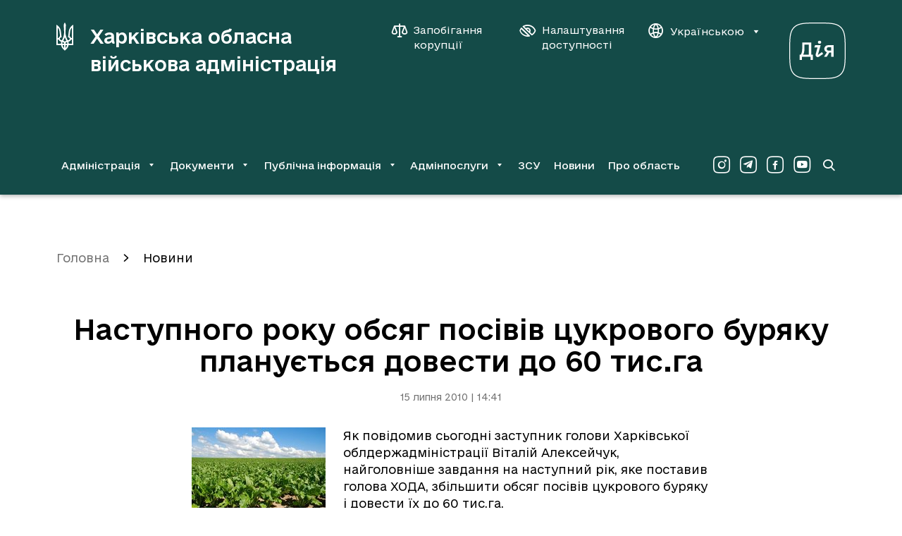

--- FILE ---
content_type: text/html; charset=UTF-8
request_url: https://kharkivoda.gov.ua/news/49774
body_size: 10625
content:
    <!DOCTYPE html>


    


<html lang="uk" data-font="default" data-theme="default" data-img="default">

<head>
<meta http-equiv="Content-Type" content="text/html; charset=utf-8">

<title>Наступного року обсяг посівів цукрового буряку планується довести до 60 тис.га</title>

<meta name="description" content="Як повідомив сьогодні заступник голови Харківської облдержадміністрації  Віталій Алексейчук, найголовніше завдання на наступний рік, як">
<meta name="keywords" content="">

<meta http-equiv="X-UA-Compatible" content="IE=edge">
<meta name="viewport" content="width=device-width, initial-scale=1, maximum-scale=2">
<meta name="format-detection" content="telephone=no">
<meta name="format-detection" content="date=no">
<meta name="format-detection" content="address=no">
<meta name="format-detection" content="email=no">
<meta content="notranslate" name="google">

<link rel="canonical" href="https://kharkivoda.gov.ua/news/49774">

<meta name="robots" content="index, follow">


<meta property="og:site_name" content="Харківська обласна військова адміністрація">
<meta property="og:title" content="Наступного року обсяг посівів цукрового буряку планується довести до 60 тис.га">
<meta property="og:description" content="Як повідомив сьогодні заступник голови Харківської облдержадміністрації  Віталій Алексейчук, найголовніше завдання на наступний рік, як">

    <meta property="og:image" content="/content/documents/498/49774/thumb-newsSpisok-190x120-992b.jpg">
    

<meta name="msapplication-TileColor" content="#da532c">
<meta name="msapplication-TileImage" content="https://kharkivoda.gov.ua/images/favicon/mstile-144x144.png?v2">
<meta name="msapplication-config" content="https://kharkivoda.gov.ua/images/favicon/browserconfig.xml?v2">
<meta name="theme-color" content="#ffffff">
<link rel="apple-touch-icon" sizes="57x57" href="https://kharkivoda.gov.ua/images/favicon/apple-touch-icon-57x57.png?v2">
<link rel="apple-touch-icon" sizes="60x60" href="https://kharkivoda.gov.ua/images/favicon/apple-touch-icon-60x60.png?v2">
<link rel="apple-touch-icon" sizes="72x72" href="https://kharkivoda.gov.ua/images/favicon/apple-touch-icon-72x72.png?v2">
<link rel="apple-touch-icon" sizes="76x76" href="https://kharkivoda.gov.ua/images/favicon/apple-touch-icon-76x76.png?v2">
<link rel="apple-touch-icon" sizes="114x114" href="https://kharkivoda.gov.ua/images/favicon/apple-touch-icon-114x114.png?v2">
<link rel="apple-touch-icon" sizes="120x120" href="https://kharkivoda.gov.ua/images/favicon/apple-touch-icon-120x120.png?v2">
<link rel="apple-touch-icon" sizes="144x144" href="https://kharkivoda.gov.ua/images/favicon/apple-touch-icon-144x144.png?v2">
<link rel="apple-touch-icon" sizes="152x152" href="https://kharkivoda.gov.ua/images/favicon/apple-touch-icon-152x152.png?v2">
<link rel="apple-touch-icon" sizes="180x180" href="https://kharkivoda.gov.ua/images/favicon/apple-touch-icon-180x180.png?v2">
<link rel="icon" type="image/png" sizes="32x32" href="https://kharkivoda.gov.ua/images/favicon/favicon-32x32.png?v2">
<link rel="icon" type="image/png" sizes="192x192" href="https://kharkivoda.gov.ua/images/favicon/android-chrome-192x192.png?v2">
<link rel="icon" type="image/png" sizes="16x16" href="https://kharkivoda.gov.ua/images/favicon/favicon-16x16.png?v2">
<link rel="manifest" href="https://kharkivoda.gov.ua/images/favicon/site.webmanifest?v2">
<link rel="mask-icon" href="https://kharkivoda.gov.ua/images/favicon/safari-pinned-tab.svg?v2" color="#5bbad5">
<link rel="shortcut icon" href="https://kharkivoda.gov.ua/images/favicon/favicon.ico?v2">
<meta name="msapplication-TileColor" content="#213D7C">
<meta name="msapplication-TileImage" content="https://kharkivoda.gov.ua/images/favicon/mstile-144x144.png?v2">
<meta name="msapplication-config" content="https://kharkivoda.gov.ua/images/favicon/browserconfig.xml?v2">
<meta name="theme-color" content="#ffffff">

<link rel="shortcut icon" href="https://kharkivoda.gov.ua/images/favicon/favicon.ico?v2" type="image/x-icon">
<link rel="stylesheet" type="text/css" href="https://kharkivoda.gov.ua/css/style.min.e256d3ff.css" id="styles">

<script>
  (function(i,s,o,g,r,a,m){i['GoogleAnalyticsObject']=r;i[r]=i[r]||function(){
  (i[r].q=i[r].q||[]).push(arguments)},i[r].l=1*new Date();a=s.createElement(o),
  m=s.getElementsByTagName(o)[0];a.async=1;a.src=g;m.parentNode.insertBefore(a,m)
  })(window,document,'script','https://www.google-analytics.com/analytics.js','ga');

  ga('create', 'UA-83913959-1', 'auto');
  ga('send', 'pageview');

</script>

<script src="https://browser.sentry-cdn.com/5.5.0/bundle.min.js" crossorigin="anonymous"></script>
<script>
        Sentry.init({
            dsn: 'https://50d4c37971e94fa49f45c230947587b4@kharkivoda.gov.ua/js_sentry/19'
        });
</script>
</head>

<body>
<div class="app" id="app">
    <div class="base">
                    
<div class="drop-down" id="drop-down" aria-hidden="true">
    <div class="drop-down__head">
        <div class="drop-down__lang">
            <span translate="no" class="btn-lang j-lang-is-uk active">Укр</span>
            <span translate="no" class="btn-lang j-lang-is-uk j-gt-lang-toggle link">Eng</span>
            <span translate="no" class="btn-lang j-lang-is-en g-hide j-gt-lang-toggle link">Укр</span>
            <span translate="no" class="btn-lang j-lang-is-en g-hide active">Eng</span>
        </div>
        <button class="g-hide drop-down__btn-back j-btn-menu-back" type="button"><i class="icon-arrow-left"></i><span></span></button>
        <button class="drop-down__close j-drop-down-close" type="button" aria-label="Закрити меню"><i class="icon-close"></i></button>
    </div>
    <div class="drop-down__body">
        <nav class="drop-down__navigation" data-submenu-id="0"><ul><li><a class='has-submenu' href='https://kharkivoda.gov.ua/oblasna-derzhavna-administratsiya' data-submenu-id='1'>Адміністрація</a></li><li><a class='has-submenu' href='https://kharkivoda.gov.ua/dokumenti' data-submenu-id='2'>Документи</a></li><li><a class='has-submenu' href='https://kharkivoda.gov.ua/dostup-do-publichnoyi-informatsiyi' data-submenu-id='3'>Публічна інформація</a></li><li><a class='has-submenu' href='https://kharkivoda.gov.ua/adminposlugi' data-submenu-id='4'>Адмінпослуги</a></li><li><a class='' href='https://kharkivoda.gov.ua/recruiting'>ЗСУ</a></li><li><a class='' href='https://kharkivoda.gov.ua/news'>Новини</a></li><li><a class='' href='https://kharkivoda.gov.ua/pro-oblast'>Про область</a></li></ul></nav><nav class="drop-down__navigation" data-submenu-id="1"><ul><li><a class='has-submenu-l1' href='https://kharkivoda.gov.ua/oblasna-derzhavna-administratsiya/struktura-administratsiyi' data-submenu-id='1-1'>Структура адміністрації</a></li><li><a class='' href='https://kharkivoda.gov.ua/oblasna-derzhavna-administratsiya/reglament'>Регламент</a></li><li><a class='' href='https://kharkivoda.gov.ua/oblasna-derzhavna-administratsiya/kerivnitstvo-administratsii'>Керівництво адміністрації</a></li><li><a class='' href='https://kharkivoda.gov.ua/oblasna-derzhavna-administratsiya/kerivnitstvo-administratsii/74878'>Розподіл обов'язків</a></li><li><a class='has-submenu-l1' href='https://kharkivoda.gov.ua/101' data-submenu-id='1-5'>Звернення громадян</a></li><li><a class='' href='https://kharkivoda.gov.ua/oblasna-derzhavna-administratsiya/kerivnitstvo-administratsii/104483'>Контакти керівництва обласної державної адміністрації</a></li><li><a class='' href='https://kharkivoda.gov.ua/oblasna-derzhavna-administratsiya/3299'>Районні державні адміністрації</a></li><li><a class='' href='https://kharkivoda.gov.ua/oblasna-derzhavna-administratsiya/gromadska_rada'>Громадська рада</a></li><li><a class='' href='https://kharkivoda.gov.ua/oblasna-derzhavna-administratsiya/2638'>Консультації з громадськістю</a></li><li><a class='has-submenu-l1' href='https://kharkivoda.gov.ua/oblasna-derzhavna-administratsiya/propozitsiyi' data-submenu-id='1-10'>Пропозиції</a></li><li><a class='' href='https://kharkivoda.gov.ua/oblasna-derzhavna-administratsiya/43065'>Розпорядок роботи</a></li><li><a class='' href='https://kharkivoda.gov.ua/oblasna-derzhavna-administratsiya/43066'>Місія, функції, повноваження, основні завдання, напрями діяльності, нормативно-правові засади діяльності</a></li><li><a class='' href='https://kharkivoda.gov.ua/oblasna-derzhavna-administratsiya/kadrovi_pytannya'>Кадрові питання</a></li><li><a class='' href='https://kharkivoda.gov.ua/oblasna-derzhavna-administratsiya/3640'>Воєнний (надзвичайний) стан</a></li><li><a class='' href='https://kharkivoda.gov.ua/oblasna-derzhavna-administratsiya/132481'>Юридична адреса ОДА</a></li></ul></nav><nav class="drop-down__navigation" data-submenu-id="2"><ul><li><a class='' href='https://kharkivoda.gov.ua/dokumenti/rozporyadzhennya'>Розпорядження та накази</a></li><li><a class='has-submenu-l1' href='https://kharkivoda.gov.ua/dokumenti/61' data-submenu-id='2-2'>Нормативно-правова діяльність</a></li><li><a class='' href='https://kharkivoda.gov.ua/dokumenti/plany-robot'>Плани роботи</a></li><li><a class='has-submenu-l1' href='https://kharkivoda.gov.ua/dokumenti/regulyatorna-politika' data-submenu-id='2-4'>Регуляторна політика</a></li><li><a class='' href='https://kharkivoda.gov.ua/oblasna-derzhavna-administratsiya/struktura-administratsiyi/aparat/2608'>Фінансові ресурси</a></li><li><a class='' href='https://oblrada-kharkiv.gov.ua/oblasni-programy/'>Цільові програми</a></li><li><a class='' href='https://kharkivoda.gov.ua/dokumenti/3662'>Управління публічними інвестиціями</a></li></ul></nav><nav class="drop-down__navigation" data-submenu-id="3"><ul><li><a class='' href='https://kharkivoda.gov.ua/dostup-do-publichnoyi-informatsiyi/zapit-na-informatsiyu'>Запит на інформацію</a></li><li><a class='' href='https://kharkivoda.gov.ua/dostup-do-publichnoyi-informatsiyi/521'>Нормативно-правова база</a></li><li><a class='' href='https://kharkivoda.gov.ua/dostup-do-publichnoyi-informatsiyi/zviti-schodo-kilkosti-zapitiv'>Звіти щодо задоволення запитів на інформацію</a></li><li><a class='' href='https://kharkivoda.gov.ua/dostup-do-publichnoyi-informatsiyi/sistema-obliku-reestr-publichnoyi-informatsiyi'>Система обліку (реєстр) публічної інформації</a></li><li><a class='' href='https://kharkivoda.gov.ua/dostup-do-publichnoyi-informatsiyi/139'>Оскарження рішень, дій чи бездіяльності розпорядників інформації</a></li><li><a class='' href='https://kharkivoda.gov.ua/dostup-do-publichnoyi-informatsiyi/3059'>Перелік наборів даних, що оприлюднюються у формі відкритих даних</a></li><li><a class='' href='https://kharkivoda.gov.ua/dostup-do-publichnoyi-informatsiyi/publichni-zakupivli'>Публічні закупівлі</a></li><li><a class='' href='https://kharkivoda.gov.ua/dostup-do-publichnoyi-informatsiyi/3385'>Актуальна інформація</a></li></ul></nav><nav class="drop-down__navigation" data-submenu-id="4"><ul><li><a class='' href='https://kharkivoda.gov.ua/adminposlugi/3147'>Портал державних послуг «ДІЯ»</a></li><li><a class='' href='https://kharkivoda.gov.ua/adminposlugi/88385'>Перелік діючих точок надання адміністративних послуг Харківської області</a></li><li><a class='' href='https://kharkivoda.gov.ua/adminposlugi/3140'>Інформація про сільські, селищні та міські ради, їх виконавчі органи, що здійснюють реєстрацію/зняття з реєстрації місця проживання/перебування фізичних осіб</a></li><li><a class='' href='https://kharkivoda.gov.ua/adminposlugi/75853'>Адміністративні послуги структурних підрозділів Харківської обласної державної адміністрації</a></li><li><a class='' href='https://kharkivoda.gov.ua/adminposlugi/765'>Нормативна база</a></li><li><a class='' href='https://kharkivoda.gov.ua/hova-map-pages'>Мапа соціальних послуг</a></li></ul></nav>
    </div>
    <div class="drop-down__footer">
        <div class="drop-down__dashboard-settings">
            <a class="drop-down__btn-corruption" aria-label="Запобігання корупції" aria-haspopup="true" aria-expanded="false" href='https://kharkivoda.gov.ua/oblasna-derzhavna-administratsiya/struktura-administratsiyi/strukturni-pidrozdili/3176/104302'">
                <i class="icon-scales"></i>
                <span>Запобігання корупції</span>
            </a>
            <button class="drop-down__btn-tender-eyed j-btn-tender-eyed-dashboard-toggle" type="button" aria-label="Налаштування доступності" aria-haspopup="true" aria-expanded="false">
                <i class="icon-accessibility"></i>
                <span>Налаштування доступності</span>
            </button>
        </div>
        <div class="social drop-down__social">
            <div class="social__wrapper">
                <a aria-label="Сторінка ХОВА у Instagram (у новій вкладці)" class="social__link" href="https://www.instagram.com/kharkivoda.gov.ua/" target="_blank"><i class="icon-instagram-o"></i></a>                <a aria-label="Сторінка ХОВА у Telegram (у новій вкладці)" class="social__link" href="https://t.me/kharkivoda" target="_blank"><i class="icon-telegram-o"></i></a>                <a aria-label="Сторінка ХОВА у Facebook (у новій вкладці)" class="social__link" href="https://www.facebook.com/kharkivoda.gov.ua/" target="_blank"><i class="icon-facebook-o"></i></a>                <a aria-label="Сторінка ХОВА у Youtube (у новій вкладці)" class="social__link" href="https://www.youtube.com/@kharkiv_oda" target="_blank"><i class="icon-youtube-o"></i></a>            </div>
        </div>
    </div>
</div>
<div id="dashboard" class="dashboard">
    <div class="dashboard-container">
        <div class="dashboard__title">Налаштування</div>
        <div class="div2">
            <div class="dashboard-block">
                <div class="dashboard-title">Шрифт:</div>
                <ul class="dashboard-list">
                    <li>
                        <button class="dashboard-btn sm" type="button" aria-label="Розмір шрифту 18 пікселів"><span data-font="sm">A</span></button>
                    </li>
                    <li>
                        <button class="dashboard-btn md" type="button" aria-label="Розмір шрифту 20 пікселів"><span data-font="md">A</span></button>
                    </li>
                    <li>
                        <button class="dashboard-btn lg" type="button" aria-label="Розмір шрифту 22 пікселів"><span data-font="lg">A</span></button>
                    </li>
                </ul>
            </div>
        </div>
        <div class="div3">
            <div class="dashboard-block">
                <div class="dashboard-title">Колір:</div>
                <ul class="dashboard-list">
                    <li>
                        <button class="dashboard-btn white" type="button" aria-label="Основний колір чорний на білому"><span data-theme="white">ЧБ</span></button>
                    </li>
                    <li>
                        <button class="dashboard-btn black" type="button" aria-label="Основний колір білий на чорному"><span data-theme="black">БЧ</span></button>
                    </li>
                </ul>
            </div>
        </div>
        <div class="div4">
            <div class="dashboard-block">
                <div class="dashboard-title">Фото:</div>
                <ul class="dashboard-list">
                    <li>
                        <button class="dashboard-btn --large img-filter" type="button" aria-label="Включити чорно-білі зображення на сайті"><span data-img="filter">ЧБ</span></button>
                    </li>
                    <li>
                        <button class="dashboard-btn --large img-color" type="button" aria-label="Увімкнути кольорові зображення на сайті"><span data-img="color">Колір</span></button>
                    </li>
                    <li>
                        <button class="dashboard-btn --large img-hide" type="button" aria-label="Вимкнути зображення на сайті"><span data-img="hide">Вимк.</span></button>
                    </li>
                </ul>
            </div>
        </div>
        <div class="div5">
            <button class="dashboard-close outline" id="dashboardHide" type="button" aria-label="Вимкнути налаштування доступності">
                <i class="icon-close"></i>
            </button>
        </div>
    </div>
</div>
<header class="header">
    <div class="container">
        <div class="header__top">
            <a class="header-logo" href="https://kharkivoda.gov.ua">
                <svg xmlns="http://www.w3.org/2000/svg" viewBox="0 0 24 40">
                    <path d="M10.7768 38.6235C8.69222 37.0501 7.19764 34.6903 6.68638 31.9371H0V3.06779C3.57916 4.87708 6.175 8.81027 6.45029 12.9007L7.47292 21.0029L6.96166 20.9243C5.89972 20.9243 4.9557 21.9469 4.9557 22.9301C4.9557 23.8742 5.66375 24.6608 6.60764 24.8574L7.82694 25.1328C9.83278 21.3176 10.9735 17.5811 10.9735 13.9233C10.9735 10.6194 10.5408 7.31569 10.4621 3.93319C10.4621 2.4386 11.0521 1.06194 11.9568 0C12.9007 1.06194 13.4514 2.4386 13.4514 3.93319C13.4514 7.31569 12.94 10.6194 12.94 13.9233C12.94 17.5811 14.0807 21.3176 16.0865 25.1328L17.3058 24.8574C18.2497 24.6608 18.9578 23.8349 18.9578 22.9301C18.9578 21.9076 18.0138 20.9243 16.9518 20.9243L16.5192 21.0029L17.5418 12.9007C18.0531 8.81027 20.4129 4.83778 23.9921 3.06779V31.9371H17.3058C16.7944 34.651 15.3786 37.0895 13.2153 38.6235C12.704 38.9774 12.2714 39.41 11.9961 40C11.7207 39.41 11.2881 38.9774 10.7768 38.6235ZM3.14652 21.9469C3.42181 20.885 4.20847 19.941 5.2311 19.351L4.44444 12.6647C4.16916 10.5801 3.30388 8.73153 2.00584 7.19764V21.9076H3.14652V21.9469ZM6.52902 29.9311C6.52902 28.9086 6.68638 28.0039 6.88305 27.06L5.93903 26.8633C4.6018 26.3914 3.50055 25.3294 3.14652 23.9528H2.00584V29.9311H6.52902ZM10.9735 29.9311C10.9735 28.7119 10.0294 27.65 8.81027 27.4926C8.6136 28.2793 8.45625 29.0658 8.45625 29.9311H10.9735ZM10.9735 31.9371H8.73153C9.08555 33.5103 9.87222 34.9656 10.9735 36.1849V31.9371ZM14.1593 25.6833C13.294 24.1101 12.5074 22.4582 11.9961 20.7276C11.4847 22.4582 10.6982 24.1101 9.83278 25.6833C10.6982 25.88 11.4061 26.47 11.9961 27.1386C12.586 26.47 13.294 25.88 14.1593 25.6833ZM15.4965 29.9311C15.4965 29.0658 15.3392 28.2793 15.1426 27.4926C13.9233 27.65 12.9793 28.7119 12.9793 29.9311H15.4965ZM15.2212 31.9371H12.9793V36.1849C14.0807 34.9263 14.8672 33.5103 15.2212 31.9371ZM21.9862 29.9311V23.9528H20.8457C20.4917 25.3294 19.3904 26.3914 18.0531 26.824L17.1092 27.0207C17.3058 27.9646 17.4632 28.8692 17.4632 29.8918H21.9862V29.9311ZM21.9862 21.9469V7.23695C20.6883 8.73153 19.7443 10.6194 19.5476 12.704L18.7611 19.3904C19.7837 19.9803 20.5703 20.885 20.8457 21.9862H21.9862V21.9469Z" fill="white"></path>
                </svg>
                <h1 class="header-logo__title">Харківська обласна військова адміністрація</h1>
            </a>
            <div class="div2">
                <div class="header__btns">
                    <a class="btn-corruption" aria-label="Запобігання корупції" aria-haspopup="true" aria-expanded="false" href='https://kharkivoda.gov.ua/oblasna-derzhavna-administratsiya/struktura-administratsiyi/strukturni-pidrozdili/3176/104302'">
                        <i class="icon-scales"></i>
                        <span>Запобігання корупції</span>
                    </a>
                    <button class="btn-accessibility j-btn-tender-eyed-dashboard-toggle" type="button" aria-label="Налаштування доступності" aria-haspopup="true" aria-expanded="false">
                        <i class="icon-accessibility"></i>
                        <span>Налаштування доступності</span>
                    </button>
                    <div class="header__lang">
                        <button class="btn-lang" type="button" data-toggle="dropdown" aria-expanded="false">
                            <i class="icon-website"></i>
                            <span translate="no" class="j-lang-is-uk">Українською</span>
                            <span translate="no" class="j-lang-is-en g-hide">English</span>
                            <i class="icon-dropdown-down"></i>
                        </button>
                        <div class="dropdown-menu dropdown-menu-right">
                            <ul>
                                <li>
                                    <span translate="no" class="btn-lang link j-gt-lang-toggle j-lang-is-uk">English</span>
                                    <span translate="no" class="btn-lang link j-gt-lang-toggle j-lang-is-en g-hide">Українською</span>
                                </li>
                            </ul>
                        </div>
                    </div>
                </div>
                <div class="diya-logo">
                    <a href="https://diia.gov.ua/" rel="nofollow" target="_blank" aria-label="Веб-портал Дія (у новій вкладці)">
                        <svg xmlns="http://www.w3.org/2000/svg" viewBox="0 0 80 80">
                            <path d="M40 1.25C57.2596 1.25 66.7308 1.25 72.7404 7.25962C78.75 13.2692 78.75 22.7404 78.75 40C78.75 57.2596 78.75 66.7308 72.7404 72.7404C66.7308 78.75 57.2596 78.75 40 78.75C22.7404 78.75 13.2692 78.75 7.25961 72.7404C1.24999 66.7308 1.24999 57.2596 1.24999 40C1.24999 22.7404 1.24999 13.2692 7.25961 7.25962C13.2211 1.25 22.7404 1.25 40 1.25ZM40 0C22.4519 0 12.7404 0 6.34616 6.34616C5.72205e-06 12.6923 0 22.4519 0 40C0 57.5481 5.72205e-06 67.2596 6.34616 73.6539C12.6923 80 22.4519 80 40 80C57.5481 80 67.2596 80 73.6539 73.6539C80 67.3077 80 57.5481 80 40C80 22.4519 80 12.7404 73.6539 6.34616C67.2596 0 57.5 0 40 0Z" fill="white"></path>
                            <path d="M55.0451 32.1055C52.0217 32.1055 49.7662 34.457 49.7662 37.3364C49.7662 39.688 51.3979 41.5116 53.5095 42.0395L49.2383 48.6142H53.2215L56.8688 42.5194H59.6042V48.6142H62.9636V32.1055H55.0451ZM55.4771 39.688C54.0853 39.688 53.2695 38.6322 53.2695 37.3844C53.2695 36.1367 54.0374 34.9849 55.4771 34.9849H59.6042V39.688H55.4771Z" fill="white"></path>
                            <path d="M36.7128 32.1055L35.609 35.1769L40.1681 35.1289L37.4807 45.0149C36.7128 47.8943 39.7362 50.1019 42.2797 48.3742L48.1346 44.439L46.4069 41.8955L40.6 45.9267L44.5353 32.1055H36.7128Z" fill="white"></path>
                            <path d="M45.3031 27.8823C45.3031 29.0341 44.7752 29.9459 42.9996 29.9459C41.2719 29.9459 40.6961 29.0341 40.6961 27.8823C40.6961 26.7306 41.2719 25.8187 42.9996 25.8187C44.7752 25.8187 45.3031 26.7306 45.3031 27.8823Z" fill="white"></path>
                            <path d="M31.1939 45.5428V28.2663H18.3805V37.4804C18.3805 41.8475 17.1327 44.487 16.3649 45.5428H14.8292V53.0773H18.0925V48.6142H30.2341V53.0773H33.4975V45.5428H31.1939ZM21.5959 37.2884V31.3376H27.8346V45.5428H19.7722C20.4921 44.343 21.5959 41.2717 21.5959 37.2884Z" fill="white"></path>
                        </svg>
                    </a>
                </div>
            </div>
            <div class="div3">
                <a class="btn-search" href="https://kharkivoda.gov.ua/search" aria-label="Перейти на сторінку пошуку">
                    <i class="icon-search"></i>
                </a>
                <button class="btn-menu j-mobile-menu-open" type="button" aria-label="Відкрити навігацію">
                    <i class="icon-menu"></i>
                </button>
            </div>
        </div>
                    <div class="header__bottom">
                <nav class="navigation">
                    <ul>
                        <li><button id='menu-0-button' data-target='menu-0' class='j-menu-button' type='button' data-toggle='dropdown' aria-expanded='false'><span>Адміністрація</span><i class='icon-dropdown-down'></i></button><div id="menu-0" class="dropdown-menu navigation__dropdown" role="menu" aria-labelledby="menu-0-button"><div class="container"><ul><li><a href='https://kharkivoda.gov.ua/oblasna-derzhavna-administratsiya/struktura-administratsiyi'>Структура адміністрації</a></li><li><a href='https://kharkivoda.gov.ua/oblasna-derzhavna-administratsiya/reglament'>Регламент</a></li><li><a href='https://kharkivoda.gov.ua/oblasna-derzhavna-administratsiya/kerivnitstvo-administratsii'>Керівництво адміністрації</a></li><li><a href='https://kharkivoda.gov.ua/oblasna-derzhavna-administratsiya/kerivnitstvo-administratsii/74878'>Розподіл обов'язків</a></li><li><a href='https://kharkivoda.gov.ua/101'>Звернення громадян</a></li><li><a href='https://kharkivoda.gov.ua/oblasna-derzhavna-administratsiya/kerivnitstvo-administratsii/104483'>Контакти керівництва обласної державної адміністрації</a></li><li><a href='https://kharkivoda.gov.ua/oblasna-derzhavna-administratsiya/3299'>Районні державні адміністрації</a></li><li><a href='https://kharkivoda.gov.ua/oblasna-derzhavna-administratsiya/gromadska_rada'>Громадська рада</a></li><li><a href='https://kharkivoda.gov.ua/oblasna-derzhavna-administratsiya/2638'>Консультації з громадськістю</a></li><li><a href='https://kharkivoda.gov.ua/oblasna-derzhavna-administratsiya/propozitsiyi'>Пропозиції</a></li><li><a href='https://kharkivoda.gov.ua/oblasna-derzhavna-administratsiya/43065'>Розпорядок роботи</a></li><li><a href='https://kharkivoda.gov.ua/oblasna-derzhavna-administratsiya/43066'>Місія, функції, повноваження, основні завдання, напрями діяльності, нормативно-правові засади діяльності</a></li><li><a href='https://kharkivoda.gov.ua/oblasna-derzhavna-administratsiya/kadrovi_pytannya'>Кадрові питання</a></li><li><a href='https://kharkivoda.gov.ua/oblasna-derzhavna-administratsiya/3640'>Воєнний (надзвичайний) стан</a></li><li><a href='https://kharkivoda.gov.ua/oblasna-derzhavna-administratsiya/132481'>Юридична адреса ОДА</a></li></ul></div></div></li><li><button id='menu-1-button' data-target='menu-1' class='j-menu-button' type='button' data-toggle='dropdown' aria-expanded='false'><span>Документи</span><i class='icon-dropdown-down'></i></button><div id="menu-1" class="dropdown-menu navigation__dropdown" role="menu" aria-labelledby="menu-1-button"><div class="container"><ul><li><a href='https://kharkivoda.gov.ua/dokumenti/rozporyadzhennya'>Розпорядження та накази</a></li><li><a href='https://kharkivoda.gov.ua/dokumenti/61'>Нормативно-правова діяльність</a></li><li><a href='https://kharkivoda.gov.ua/dokumenti/plany-robot'>Плани роботи</a></li><li><a href='https://kharkivoda.gov.ua/dokumenti/regulyatorna-politika'>Регуляторна політика</a></li><li><a href='https://kharkivoda.gov.ua/oblasna-derzhavna-administratsiya/struktura-administratsiyi/aparat/2608'>Фінансові ресурси</a></li><li><a href='https://oblrada-kharkiv.gov.ua/oblasni-programy/'>Цільові програми</a></li><li><a href='https://kharkivoda.gov.ua/dokumenti/3662'>Управління публічними інвестиціями</a></li></ul></div></div></li><li><button id='menu-2-button' data-target='menu-2' class='j-menu-button' type='button' data-toggle='dropdown' aria-expanded='false'><span>Публічна інформація</span><i class='icon-dropdown-down'></i></button><div id="menu-2" class="dropdown-menu navigation__dropdown" role="menu" aria-labelledby="menu-2-button"><div class="container"><ul><li><a href='https://kharkivoda.gov.ua/dostup-do-publichnoyi-informatsiyi/zapit-na-informatsiyu'>Запит на інформацію</a></li><li><a href='https://kharkivoda.gov.ua/dostup-do-publichnoyi-informatsiyi/521'>Нормативно-правова база</a></li><li><a href='https://kharkivoda.gov.ua/dostup-do-publichnoyi-informatsiyi/zviti-schodo-kilkosti-zapitiv'>Звіти щодо задоволення запитів на інформацію</a></li><li><a href='https://kharkivoda.gov.ua/dostup-do-publichnoyi-informatsiyi/sistema-obliku-reestr-publichnoyi-informatsiyi'>Система обліку (реєстр) публічної інформації</a></li><li><a href='https://kharkivoda.gov.ua/dostup-do-publichnoyi-informatsiyi/139'>Оскарження рішень, дій чи бездіяльності розпорядників інформації</a></li><li><a href='https://kharkivoda.gov.ua/dostup-do-publichnoyi-informatsiyi/3059'>Перелік наборів даних, що оприлюднюються у формі відкритих даних</a></li><li><a href='https://kharkivoda.gov.ua/dostup-do-publichnoyi-informatsiyi/publichni-zakupivli'>Публічні закупівлі</a></li><li><a href='https://kharkivoda.gov.ua/dostup-do-publichnoyi-informatsiyi/3385'>Актуальна інформація</a></li></ul></div></div></li><li><button id='menu-3-button' data-target='menu-3' class='j-menu-button' type='button' data-toggle='dropdown' aria-expanded='false'><span>Адмінпослуги</span><i class='icon-dropdown-down'></i></button><div id="menu-3" class="dropdown-menu navigation__dropdown" role="menu" aria-labelledby="menu-3-button"><div class="container"><ul><li><a href='https://kharkivoda.gov.ua/adminposlugi/3147'>Портал державних послуг «ДІЯ»</a></li><li><a href='https://kharkivoda.gov.ua/adminposlugi/88385'>Перелік діючих точок надання адміністративних послуг Харківської області</a></li><li><a href='https://kharkivoda.gov.ua/adminposlugi/3140'>Інформація про сільські, селищні та міські ради, їх виконавчі органи, що здійснюють реєстрацію/зняття з реєстрації місця проживання/перебування фізичних осіб</a></li><li><a href='https://kharkivoda.gov.ua/adminposlugi/75853'>Адміністративні послуги структурних підрозділів Харківської обласної державної адміністрації</a></li><li><a href='https://kharkivoda.gov.ua/adminposlugi/765'>Нормативна база</a></li><li><a href='https://kharkivoda.gov.ua/hova-map-pages'>Мапа соціальних послуг</a></li></ul></div></div></li><li><a href='https://kharkivoda.gov.ua/recruiting'>ЗСУ</a></li><li><a href='https://kharkivoda.gov.ua/news'>Новини</a></li><li><a href='https://kharkivoda.gov.ua/pro-oblast'>Про область</a></li>
                    </ul>
                </nav>
                <div class="social header-social">
                    <div class="social__wrapper">
                        <a aria-label="Сторінка ХОВА у Instagram (у новій вкладці)" class="social__link" href="https://www.instagram.com/kharkivoda.gov.ua/" target="_blank"><i class="icon-instagram-o"></i></a>                        <a aria-label="Сторінка ХОВА у Telegram (у новій вкладці)" class="social__link" href="https://t.me/kharkivoda" target="_blank"><i class="icon-telegram-o"></i></a>                        <a aria-label="Сторінка ХОВА у Facebook (у новій вкладці)" class="social__link" href="https://www.facebook.com/kharkivoda.gov.ua/" target="_blank"><i class="icon-facebook-o"></i></a>                        <a aria-label="Сторінка ХОВА у Youtube (у новій вкладці)" class="social__link" href="https://www.youtube.com/@kharkiv_oda" target="_blank"><i class="icon-youtube-o"></i></a>                    </div>
                </div>
                <a class="btn-search" href="https://kharkivoda.gov.ua/search" aria-label="Перейти на сторінку пошуку">
                    <i class="icon-search"></i>
                </a>
            </div>
            </div>
</header>
        
        <main class="content">
            
<div class="container">
            <ol class="breadcrumbs" aria-label="Хлібні крихти">
            <li class="breadcrumbs__item"><a href="https://kharkivoda.gov.ua">Головна</a></li>
                            <li class="breadcrumbs__item  active">
                    <a href="https://kharkivoda.gov.ua/news">Новини</a>
                </li>
                    </ol>
    
    <div class="content__head --document">
        <h1>Наступного року обсяг посівів цукрового буряку планується довести до 60 тис.га</h1>
        <time>15 липня 2010 | 14:41</time>
    </div>
    <div class="container-document">
        <div class="content__document">
                                                <img src="/content/documents/498/49774/thumb-newsSpisok-190x120-992b.jpg" class="publication_picture g-flleft" width="190" height="120" alt="Наступного року обсяг посівів цукрового буряку планується довести до 60 тис.га" title="Наступного року обсяг посівів цукрового буряку планується довести до 60 тис.га">
                            
                            <p>Як повідомив сьогодні заступник голови Харківської облдержадміністрації  Віталій Алексейчук, найголовніше завдання на наступний рік, яке поставив  голова ХОДА, збільшити обсяг посівів цукрового буряку і довести їх до  60 тис.га.</p>
            
            <div class="document_content ">
                <p>Віталій Алексейчук підкреслив, що окрім збільшення площі посівів  необхідно збільшувати врожайність цукрових буряків, тому що показник  врожайності до 200 ц з га &ndash; це неефективне використання землі. &laquo;Ми  повинні мати показник 300-400 ц з га. Землю потрібно використовувати  ефективно&raquo;, - зазначив він.</p>
            </div>
        </div>

        
        <div class="content__share">
            <div class="sharethis-inline-share-buttons g-hide"></div>
                        <div class="div1">
                <div class="content__share-title">Поділитись новиною:</div>
                <div class="social">
                    <div class="social__wrapper">
                        <a class="btn share-soc__btn --share" href="#" type="facebook">
                            <i class="icon-facebook"></i>
                            <span>Facebook</span>
                        </a>
                        <a class="btn share-soc__btn --share" href="#" type="twitter">
                            <i class="icon-twitter"></i>
                            <span>Twitter</span>
                        </a>
                    </div>
                </div>
            </div>
                            <div class="div2">
                    <a class="btn --link --sm btn-print" href="https://kharkivoda.gov.ua/news/49774?print" target="_blank" rel="nofollow">
                        <i class="icon-print"></i>
                        <span>Версія для друку</span>
                    </a>
                </div>
                    </div>

                            <div class="tags">
                <div class="tags__title">Теги</div>
                <div class="tags__wrapper">
                                            <a href="https://kharkivoda.gov.ua/tags/alekseychuk">алексейчук</a>
                                            <a href="https://kharkivoda.gov.ua/tags/byudzhet">бюджет</a>
                                            <a href="https://kharkivoda.gov.ua/tags/sesiya">сесія</a>
                                            <a href="https://kharkivoda.gov.ua/tags/tsukor">цукор</a>
                                            <a href="https://kharkivoda.gov.ua/tags/deputati">депутати</a>
                                            <a href="https://kharkivoda.gov.ua/tags/vnesli-zmini">внесли зміни</a>
                                            <a href="https://kharkivoda.gov.ua/tags/ohorona-zdorov-ya">охорона здоров&#039;я</a>
                                            <a href="https://kharkivoda.gov.ua/tags/mobilizatsiyna-robota">мобілізаційна робота</a>
                                    </div>
            </div>
            </div>
</div>
    </main>


                    <button class="back-top" type="button" aria-label="Повернутися на верх сторінки" id="backTop">
    <i class="icon-arrow-top"></i>
</button>
<div class="scroll-menu j-scroll-menu"></div>

<footer class="footer">
    <div class="container">
        <div class="footer__top">
            <div class="footer-logo">
                <svg xmlns="http://www.w3.org/2000/svg" viewBox="0 0 72 72">
                    <path fill-rule="evenodd" clip-rule="evenodd" d="M7.43027 7.4264L7.4264 7.43027C5.05658 9.79469 3.76417 12.8561 3.09095 17.4413C2.40587 22.1074 2.4 28.0396 2.4 35.9935C2.4 43.9473 2.40586 49.8796 3.09097 54.5474C3.76419 59.1342 5.05681 62.2001 7.42833 64.5717L7.43027 64.5736C9.79469 66.9434 12.8561 68.2358 17.4413 68.909C22.1074 69.5941 28.0396 69.6 35.9935 69.6C43.9473 69.6 49.8796 69.5941 54.5474 68.909C59.1342 68.2358 62.2001 66.9432 64.5717 64.5717C66.9436 62.1998 68.2359 59.1367 68.909 54.5522C69.5941 49.8861 69.6 43.9539 69.6 35.9935C69.6 28.0331 69.5941 22.1008 68.909 17.4348C68.236 12.8505 66.9437 9.78749 64.572 7.41565C62.2006 5.05039 59.1375 3.76102 54.553 3.08943C49.8864 2.40584 43.9537 2.4 35.9935 2.4C28.033 2.4 22.1009 2.40587 17.4365 3.09094C12.8535 3.76404 9.79506 5.05621 7.43027 7.4264ZM66.2687 5.71822C72 11.4495 72 20.2096 72 35.9935C72 51.7773 72 60.5374 66.2687 66.2687C60.5374 72 51.7643 72 35.9935 72C20.2227 72 11.4495 72 5.73128 66.2687C0 60.5374 0 51.7643 0 35.9935C0 20.2227 0 11.4495 5.73128 5.73128C11.4495 0 20.2096 0 35.9935 0C51.7773 0 60.5374 0 66.2687 5.71822Z" fill="white"></path>
                    <path d="M34.4486 59.1367C31.8624 57.1648 29.9551 54.223 29.3409 50.7962H21.0003V14.751C25.4939 16.9816 28.6943 21.9277 29.0822 27.0355L30.343 37.154L29.7288 37.057C28.371 37.057 27.2072 38.3178 27.2072 39.5786C27.2072 40.7424 28.1124 41.7445 29.2762 42.0031L30.7956 42.3587C33.3171 37.6066 34.7396 32.9514 34.7396 28.3609C34.7396 24.223 34.19 20.1174 34.1253 15.9148C34.1253 14.0398 34.8365 12.3264 36.0003 11.001C37.1641 12.3587 37.8753 14.0398 37.8753 15.9148C37.8753 20.1174 37.2611 24.2553 37.2611 28.3609C37.2611 32.9191 38.6835 37.6066 41.2051 42.3587L42.7245 42.0031C43.8883 41.7445 44.7934 40.7424 44.7934 39.5786C44.7934 38.3178 43.6296 37.057 42.2719 37.057L41.6577 37.154L42.9184 27.0355C43.5327 21.9277 46.5068 16.9816 51.0003 14.751V50.7962H42.6598C42.0456 54.1906 40.2352 57.2617 37.5521 59.1367C36.9378 59.5893 36.3883 60.1389 36.0327 60.8501C35.6124 60.1066 35.0628 59.5893 34.4486 59.1367ZM24.9443 38.3501C25.2999 36.9924 26.3021 35.8286 27.5305 35.1174L26.5283 26.7768C26.1727 24.1906 25.1059 21.863 23.4896 19.9557V38.3178H24.9443V38.3501ZM29.1792 48.2747C29.1792 47.0139 29.3732 45.8501 29.6318 44.6863L28.468 44.4277C26.7546 43.8781 25.4292 42.5527 24.9766 40.8393H23.5542V48.2747H29.1792ZM34.7072 48.2747C34.7072 46.7553 33.5434 45.3975 32.024 45.2359C31.7654 46.2057 31.5715 47.2079 31.5715 48.2747H34.7072ZM34.7072 50.7962H31.9271C32.3796 52.7682 33.3495 54.5462 34.7072 56.098V50.7962ZM38.6512 43.0053C37.5844 41.0333 36.5822 38.9643 35.968 36.8307C35.3538 38.9967 34.3516 41.0333 33.2848 43.0053C34.3516 43.2639 35.2568 43.9751 35.968 44.7833C36.6792 43.9751 37.5844 43.2639 38.6512 43.0053ZM40.3646 48.2747C40.3646 47.2079 40.1706 46.2057 39.912 45.2359C38.3926 45.4299 37.2288 46.7553 37.2288 48.2747H40.3646ZM40.009 50.7962H37.2288V56.098C38.5865 54.5462 39.5564 52.7682 40.009 50.7962ZM48.4465 48.2747V40.8393H47.024C46.5715 42.5527 45.246 43.8781 43.5327 44.4277L42.3689 44.6863C42.6275 45.8501 42.8215 47.0139 42.8215 48.2747H48.4465ZM48.4465 19.988C46.8301 21.863 45.6663 24.1906 45.4077 26.8092L44.4055 35.1497C45.6663 35.8609 46.6361 37.0247 46.9917 38.3824H48.4465V19.988Z" fill="white"></path>
                </svg>
                <div class="div">
                    <div class="footer-logo__title">Харківська обласна військова адміністрація</div>
                    <small>Офіційний веб-сайт</small>
                </div>
            </div>
            <div class="footer__top-right">
                <div class="social footer-social">
                    <div class="social__wrapper">
                        <a aria-label="Сторінка ХОВА у Instagram (у новій вкладці)" class="social__link" href="https://www.instagram.com/kharkivoda.gov.ua/" target="_blank"><i class="icon-instagram-o"></i></a>                        <a aria-label="Сторінка ХОВА у Telegram (у новій вкладці)" class="social__link" href="https://t.me/kharkivoda" target="_blank"><i class="icon-telegram-o"></i></a>                        <a aria-label="Сторінка ХОВА у Facebook (у новій вкладці)" class="social__link" href="https://www.facebook.com/kharkivoda.gov.ua/" target="_blank"><i class="icon-facebook-o"></i></a>                        <a aria-label="Сторінка ХОВА у Youtube (у новій вкладці)" class="social__link" href="https://www.youtube.com/@kharkiv_oda" target="_blank"><i class="icon-youtube-o"></i></a>                    </div>
                </div>
                <div class="footer-address">
                    <p>61002, м. Харків, вул. Сумська, 64</p>
                    <p><a href="mailto:obladm@kharkivoda.gov.ua">obladm@kharkivoda.gov.ua</a></p>
                </div>
            </div>
        </div>
        <div class="footer__bottom">
            <div class="footer-copy">
                <p>Власність Харківської обласної державної адміністрації</p>
                <p>Увесь вміст доступний за ліцензією Creative Commons Attribution 4.0 International license, якщо не зазначено інше.</p>
            </div>
            <div class="footer-development">Розробник порталу - <a href="https://wu.ua/" target="_blank"><b>Web Ukraine</b></a></div>
        </div>
    </div>
</footer>
            </div>
</div>

<script type="text/javascript">
    var siteLang = 'uk',
        sitePath = 'https://kharkivoda.gov.ua',
        folderID = 757,
        filterDate = '',
        pageTemplate = 'document.news.smarty.html';
</script>

<script>function __InitErrorHandler() { InitErrorHandler && InitErrorHandler(1) }</script>
<script defer type="text/javascript" src="https://kharkivoda.gov.ua/js/error_handling.min.js" onload="__InitErrorHandler()"></script>

<script type="text/javascript">
function __InitSentry(){
    if ( typeof Sentry !== 'undefined' )
    {
        Sentry.init({ dsn: 'https://50d4c37971e94fa49f45c230947587b4@{HOST}/js_sentry/19' });
        Sentry.configureScope((scope) => {
            scope.setTag("logger", "javascript")
                    });
    }
}
</script>
<script defer type="text/javascript" src="https://kharkivoda.gov.ua/js/sentry.min.js" crossorigin="anonymous" onload="setTimeout(__InitSentry)"></script>

<script defer src="https://kharkivoda.gov.ua/js/jquery/jquery-3.7.1.min.js"></script>
<script defer src="https://kharkivoda.gov.ua/js/jquery/jquery-migrate-3.0.1.min.js"></script>
<script defer src="https://kharkivoda.gov.ua/js/jquery.maskedinput/jquery.maskedinput.min.js"></script>
<script defer src="https://kharkivoda.gov.ua/js/bootstrap/bootstrap.bundle.min.js"></script>
<script defer src="https://kharkivoda.gov.ua/js/jquery.selectric/jquery.selectric.js"></script>
<script defer src="https://kharkivoda.gov.ua/js/swiper/swiper-bundle.min.js"></script>
<script defer src="https://kharkivoda.gov.ua/js/photoswipe/dist/umd/photoswipe.umd.min.js"></script>
<script defer src="https://kharkivoda.gov.ua/js/photoswipe/dist/umd/photoswipe-lightbox.umd.min.js"></script>
<script defer src="https://kharkivoda.gov.ua/js/modernizr-custom.js"></script>
<script defer src="https://kharkivoda.gov.ua/js/pickmeup/pickmeup.js"></script>
<script defer src="https://kharkivoda.gov.ua/js/common.js?v=1006"></script>

<script type="text/javascript">
function googleTranslateElementInit() {
    new google.translate.TranslateElement({pageLanguage: 'uk', includedLanguages: 'en', layout: google.translate.TranslateElement.InlineLayout.SIMPLE, autoDisplay: false}, 'googleTranslate');
}
</script>
<script defer type="text/javascript" src="//translate.google.com/translate_a/element.js?cb=googleTranslateElementInit"></script>
<div id="googleTranslate"></div>

<script defer type="text/javascript" src="//platform-api.sharethis.com/js/sharethis.js#property=5b58429e4970c900111bb820&product=inline-share-buttons"></script>



</body>
</html>
